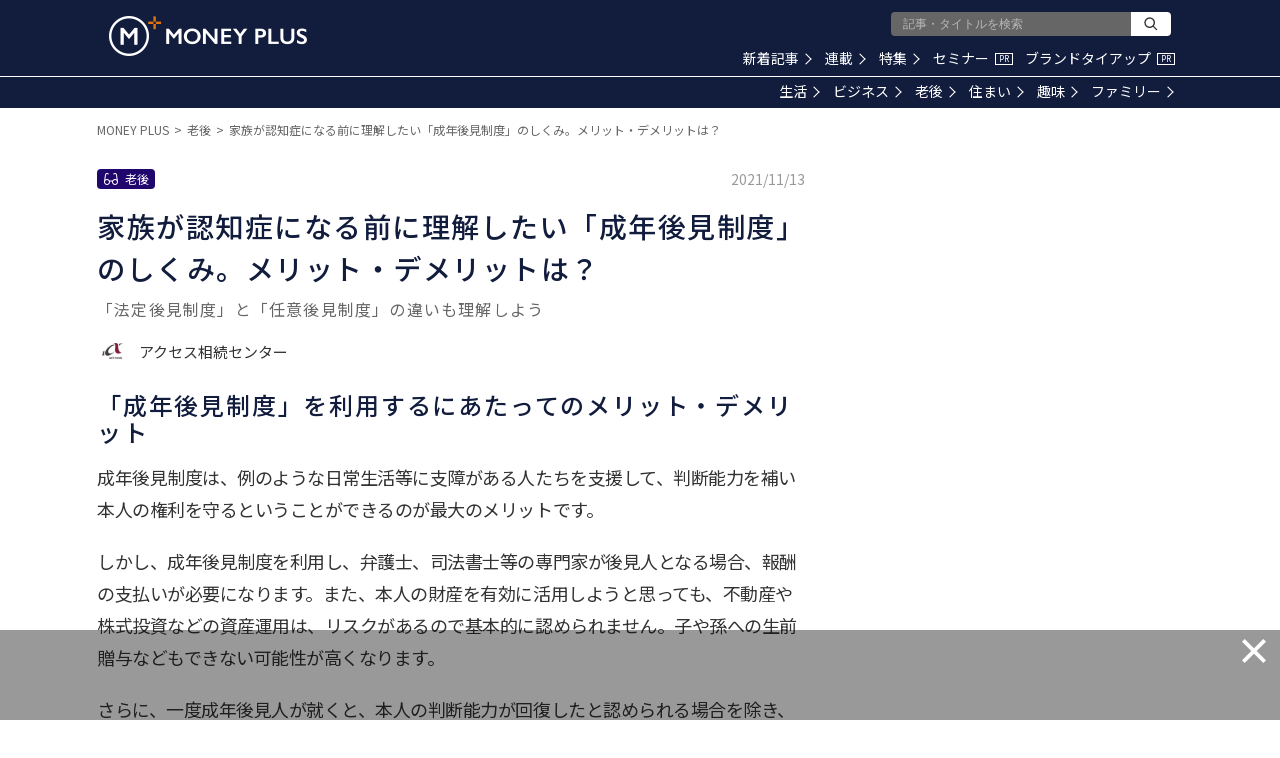

--- FILE ---
content_type: text/html; charset=utf-8
request_url: https://www.google.com/recaptcha/api2/aframe
body_size: 185
content:
<!DOCTYPE HTML><html><head><meta http-equiv="content-type" content="text/html; charset=UTF-8"></head><body><script nonce="iGLK6Wt3qP3-GIInMXQoYA">/** Anti-fraud and anti-abuse applications only. See google.com/recaptcha */ try{var clients={'sodar':'https://pagead2.googlesyndication.com/pagead/sodar?'};window.addEventListener("message",function(a){try{if(a.source===window.parent){var b=JSON.parse(a.data);var c=clients[b['id']];if(c){var d=document.createElement('img');d.src=c+b['params']+'&rc='+(localStorage.getItem("rc::a")?sessionStorage.getItem("rc::b"):"");window.document.body.appendChild(d);sessionStorage.setItem("rc::e",parseInt(sessionStorage.getItem("rc::e")||0)+1);localStorage.setItem("rc::h",'1768541041378');}}}catch(b){}});window.parent.postMessage("_grecaptcha_ready", "*");}catch(b){}</script></body></html>

--- FILE ---
content_type: application/javascript; charset=utf-8
request_url: https://fundingchoicesmessages.google.com/f/AGSKWxVwyKlnKnDpbXuZ3-FlD3MhQCjILR-QSYS_iqYMSFP7hNvQlyst3-lZWtfxAjMkB8bf7xKkqzQDzj-n2mUhGVJvtvuZ5aiVZGg3VKq2Wtk5jGYTWJBXbvL6s34lDh6bqhH-jXPqWDR4VDklf60IeSeJ_F6NpsimqQzqZAn9PaRE56AkLu3YUrPA6NiC/_/comment-ad-/ads/ringtone__468x80//adscloud./ad350.
body_size: -1291
content:
window['23290805-91c3-40c7-ad73-1d51dcef8c97'] = true;